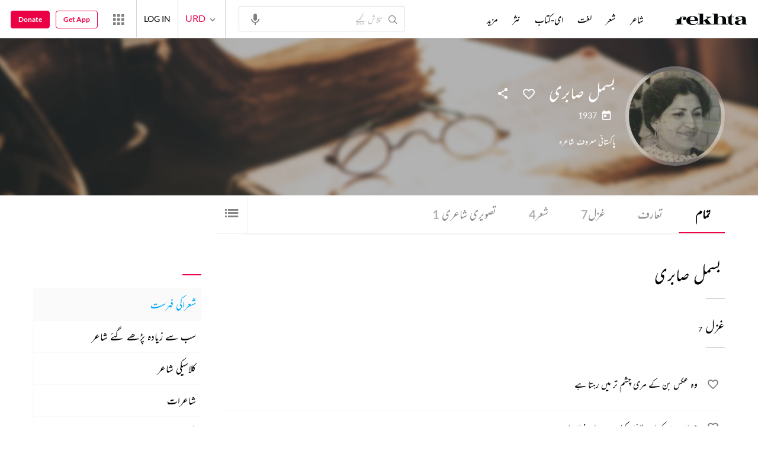

--- FILE ---
content_type: text/plain
request_url: https://cdnvc.netcoresmartech.com/vc/prod/wntoken_bd6f931364b4fcf4323fb49f030abc7d.txt?ts=1769293316195
body_size: -205
content:
20250812054043